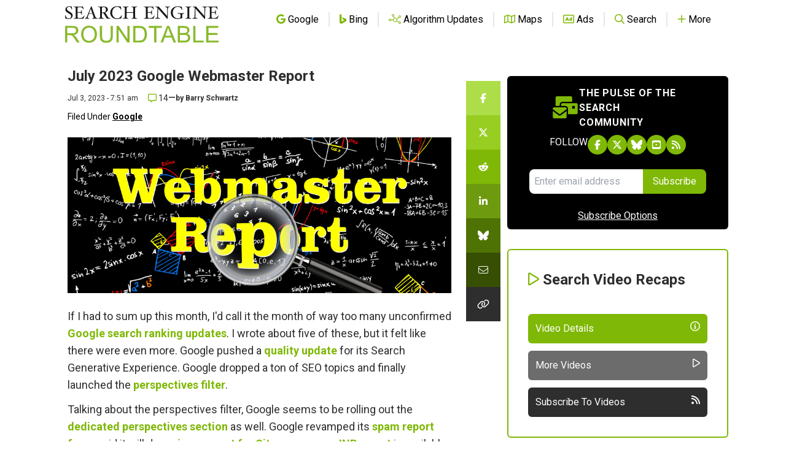

--- FILE ---
content_type: text/html; charset=utf-8
request_url: https://disqus.com/embed/comments/?base=default&f=seroundtable&t_u=https%3A%2F%2Fwww.seroundtable.com%2Fjuly-2023-google-webmaster-report-35647.html&t_e=July%202023%20Google%20Webmaster%20Report&t_d=July%202023%20Google%20Webmaster%20Report%3A%20Tons%20Of%20Unconfirmed%20Google%20Updates&t_t=July%202023%20Google%20Webmaster%20Report&s_o=default
body_size: 4890
content:
<!DOCTYPE html>

<html lang="en" dir="ltr" class="not-supported type-">

<head>
    <title>Disqus Comments</title>

    
    <meta name="viewport" content="width=device-width, initial-scale=1, maximum-scale=1, user-scalable=no">
    <meta http-equiv="X-UA-Compatible" content="IE=edge"/>

    <style>
        .alert--warning {
            border-radius: 3px;
            padding: 10px 15px;
            margin-bottom: 10px;
            background-color: #FFE070;
            color: #A47703;
        }

        .alert--warning a,
        .alert--warning a:hover,
        .alert--warning strong {
            color: #A47703;
            font-weight: bold;
        }

        .alert--error p,
        .alert--warning p {
            margin-top: 5px;
            margin-bottom: 5px;
        }
        
        </style>
    
    <style>
        
        html, body {
            overflow-y: auto;
            height: 100%;
        }
        

        #error {
            display: none;
        }

        .clearfix:after {
            content: "";
            display: block;
            height: 0;
            clear: both;
            visibility: hidden;
        }

        
    </style>

</head>
<body>
    

    
    <div id="error" class="alert--error">
        <p>We were unable to load Disqus. If you are a moderator please see our <a href="https://docs.disqus.com/help/83/"> troubleshooting guide</a>. </p>
    </div>

    
    <script type="text/json" id="disqus-forumData">{"session":{"canModerate":false,"audienceSyncVerified":false,"canReply":true,"mustVerify":false,"recaptchaPublicKey":"6LfHFZceAAAAAIuuLSZamKv3WEAGGTgqB_E7G7f3","mustVerifyEmail":false},"forum":{"aetBannerConfirmation":null,"founder":"251835","twitterName":"rustybrick","commentsLinkOne":"1 Comment","guidelines":null,"disableDisqusBrandingOnPolls":false,"commentsLinkZero":"0 Comments","disableDisqusBranding":false,"id":"seroundtable","createdAt":"2009-03-16T13:12:23.487613","category":"Tech","aetBannerEnabled":false,"aetBannerTitle":null,"raw_guidelines":null,"initialCommentCount":null,"votingType":0,"daysUnapproveNewUsers":null,"installCompleted":true,"moderatorBadgeText":null,"commentPolicyText":"We value your comments, but please no spam, no solicitations, no bigotry and no personal attacks!","aetEnabled":false,"channel":null,"sort":2,"description":null,"organizationHasBadges":true,"newPolicy":true,"raw_description":null,"customFont":null,"language":"en","adsReviewStatus":1,"commentsPlaceholderTextEmpty":null,"daysAlive":null,"forumCategory":{"date_added":"2016-01-28T01:54:31","id":8,"name":"Tech"},"linkColor":null,"colorScheme":"auto","pk":"100244","commentsPlaceholderTextPopulated":null,"permissions":{},"commentPolicyLink":"https://www.seroundtable.com/comment-policy.html","aetBannerDescription":null,"favicon":{"permalink":"https://disqus.com/api/forums/favicons/seroundtable.jpg","cache":"https://c.disquscdn.com/uploads/forums/10/244/favicon.png?1704128932"},"name":"Search Engine Roundtable","commentsLinkMultiple":"{num} Comments","settings":{"threadRatingsEnabled":false,"adsDRNativeEnabled":false,"behindClickEnabled":false,"disable3rdPartyTrackers":true,"adsVideoEnabled":false,"adsProductVideoEnabled":false,"adsPositionBottomEnabled":false,"ssoRequired":false,"contextualAiPollsEnabled":false,"unapproveLinks":false,"adsPositionRecommendationsEnabled":false,"adsEnabled":false,"adsProductLinksThumbnailsEnabled":false,"hasCustomAvatar":false,"organicDiscoveryEnabled":false,"adsProductDisplayEnabled":false,"adsProductLinksEnabled":false,"audienceSyncEnabled":false,"threadReactionsEnabled":false,"linkAffiliationEnabled":false,"adsPositionAiPollsEnabled":false,"disableSocialShare":false,"adsPositionTopEnabled":false,"adsProductStoriesEnabled":false,"sidebarEnabled":false,"adultContent":false,"allowAnonVotes":false,"gifPickerEnabled":true,"mustVerify":true,"badgesEnabled":false,"mustVerifyEmail":true,"allowAnonPost":false,"unapproveNewUsersEnabled":false,"mediaembedEnabled":true,"aiPollsEnabled":false,"userIdentityDisabled":false,"adsPositionPollEnabled":false,"discoveryLocked":false,"validateAllPosts":false,"adsSettingsLocked":false,"isVIP":false,"adsPositionInthreadEnabled":false},"organizationId":77221,"typeface":"auto","url":"http://www.seroundtable.com/","daysThreadAlive":null,"avatar":{"small":{"permalink":"https://disqus.com/api/forums/avatars/seroundtable.jpg?size=32","cache":"//a.disquscdn.com/1763052994/images/noavatar32.png"},"large":{"permalink":"https://disqus.com/api/forums/avatars/seroundtable.jpg?size=92","cache":"//a.disquscdn.com/1763052994/images/noavatar92.png"}},"signedUrl":"http://disq.us/?url=http%3A%2F%2Fwww.seroundtable.com%2F&key=XRkZSv-CoWQI-YNGOjZecw"}}</script>

    <div id="postCompatContainer"><div class="comment__wrapper"><div class="comment__name clearfix"><img class="comment__avatar" src="https://c.disquscdn.com/uploads/users/39628/6919/avatar92.jpg?1689874838" width="32" height="32" /><strong><a href="">Abhimanyu</a></strong> &bull; 2 years ago
        </div><div class="comment__content"><p>I am writing to seek assistance with a perplexing issue related to my website's Search Console data. As of late, I have observed that my Search Console's screenshots are displaying empty results, leaving me uncertain about the underlying cause.</p><p>I possess a one-year-old website that has historically garnered a commendable number of valuable backlinks. However, presently, I am experiencing a disconcerting absence of pertinent data and insights.</p><p>Given the importance of Search Console data in understanding the performance and visibility of my website, I am eager to resolve this matter promptly. If anyone among your esteemed team is familiar with such occurrences or has encountered similar situations, I would be immensely grateful for their insights and guidance.</p><p><a href="https://uploads.disquscdn.com/images/8457a9aa5a04a5d1d33167b90eb612feb2b3501091712914cf516aa964106c26.png" rel="nofollow noopener" target="_blank" title="https://uploads.disquscdn.com/images/8457a9aa5a04a5d1d33167b90eb612feb2b3501091712914cf516aa964106c26.png">https://uploads.disquscdn.c...</a></p></div></div><div class="comment__wrapper"><div class="comment__name clearfix"><img class="comment__avatar" src="https://c.disquscdn.com/uploads/users/39628/6919/avatar92.jpg?1689874838" width="32" height="32" /><strong><a href="">Abhimanyu</a></strong> &bull; 2 years ago
        </div><div class="comment__content"><p>i just lost 60% of my traffic in 15 days what is going on</p></div></div><div class="comment__wrapper"><div class="comment__name clearfix"><img class="comment__avatar" src="https://c.disquscdn.com/uploads/users/14168/4514/avatar92.jpg?1676477398" width="32" height="32" /><strong><a href="">Supreme</a></strong> &bull; 2 years ago
        </div><div class="comment__content"><p>Revenue from Adsnse has been going down since November last year, now... just horrible. This is because many companies cut back spending on advertising. The good news is that this may shift back after a while.</p><p>As for Google, they are changing the algorithm, shuffleing the results to adjust their revenue. Less money comig from ads, more algo change. It's that simple.</p></div></div><div class="comment__wrapper"><div class="comment__name clearfix"><img class="comment__avatar" src="https://c.disquscdn.com/uploads/users/38750/4816/avatar92.jpg?1712921114" width="32" height="32" /><strong><a href="">DataDonkey</a></strong> &bull; 2 years ago
        </div><div class="comment__content"><p>I wouldn't expect revenue to shift back anytime soon. Google stealing billions from big companies with ad fraud does not build confidence in Google's ad platform. And we witness Google engaged in spamming of the ads which has advertisers trying to trim costs to deal with a horrible ROI.</p><p><a href="https://disq.us/url?url=https%3A%2F%2Fnypost.com%2F2023%2F06%2F29%2Fadvertisers-demand-billions-in-refunds-from-youtube-over-skippable-ads%2F%3AnZASXmH9yDFXp-MIsyKXpVQEVnw&amp;cuid=100244" rel="nofollow noopener" target="_blank" title="https://nypost.com/2023/06/29/advertisers-demand-billions-in-refunds-from-youtube-over-skippable-ads/">https://nypost.com/2023/06/...</a></p></div></div><div class="comment__wrapper"><div class="comment__name clearfix"><img class="comment__avatar" src="https://c.disquscdn.com/uploads/users/14168/4514/avatar92.jpg?1676477398" width="32" height="32" /><strong><a href="">Supreme</a></strong> &bull; 2 years ago
        </div><div class="comment__content"><p>Well.. it depends on how you look at it. If we dont make money, they don't make money. Google as a greedy corporation cant play for too long.</p></div></div><div class="comment__wrapper"><div class="comment__name clearfix"><img class="comment__avatar" src="https://c.disquscdn.com/uploads/users/32952/7480/avatar92.jpg?1704051116" width="32" height="32" /><strong><a href="">John A. User</a></strong> &bull; 2 years ago
        </div><div class="comment__content"><p>I feel your pain, last year, it was steadily going up and up and like you in November, it dropped suddenly.  Reading previous comments, I get the impression that Google gives you an easy few years and then it drops dramatically.</p><p>As Cobra's friend Danny Revelations said Google doesn't owe a thing.  They do owe us to be fair and legit which its evident, they're definitely not fair.</p></div></div><div class="comment__wrapper"><div class="comment__name clearfix"><img class="comment__avatar" src="https://c.disquscdn.com/uploads/users/38208/5445/avatar92.jpg?1657584506" width="32" height="32" /><strong><a href="">clone21</a></strong> &bull; 2 years ago
        </div><div class="comment__content"><p>We are counting down, free search traffic is counting down, It has only limited time for us average webmasters before AI completely dominate everything in search and no one clicks into your fxxking website.</p></div></div><div class="comment__wrapper"><div class="comment__name clearfix"><img class="comment__avatar" src="https://c.disquscdn.com/uploads/users/32952/7480/avatar92.jpg?1704051116" width="32" height="32" /><strong><a href="">John A. User</a></strong> &bull; 2 years ago
        </div><div class="comment__content"><p>Brin &amp; Page had a dream to index the worlds information, find you the information and get off Google quickly as possible.  Seems like pressures from within forced a change in direction and keep people in Googlesphere.  Pichai is just a YES man, no ethics, no nothing.  Theory 1. B&amp;P reason for leaving was weak, they left because they couldn't argue back.  Its true the rot did start when Page was in charge, Image search anyone.</p></div></div><div class="comment__wrapper"><div class="comment__name clearfix"><img class="comment__avatar" src="https://c.disquscdn.com/uploads/users/38750/4816/avatar92.jpg?1712921114" width="32" height="32" /><strong><a href="">DataDonkey</a></strong> &bull; 2 years ago
        </div><div class="comment__content"><p>Google's spamming of the ads killed organic traffic for ecommerce before AI ever started rearing its butt ugly head. More spamming of the ads will kill organic traffic for info sites without the need of AI. The well is running dry for Google.</p></div></div><div class="comment__wrapper"><div class="comment__name clearfix"><img class="comment__avatar" src="https://c.disquscdn.com/uploads/users/14531/1379/avatar92.jpg?1695280202" width="32" height="32" /><strong><a href="">Sarfraz Khan</a></strong> &bull; 2 years ago
        </div><div class="comment__content"><p>What just happened? I lost 50% of my traffic yesterday.</p></div></div><div class="comment__wrapper"><div class="comment__name clearfix"><img class="comment__avatar" src="//a.disquscdn.com/1763052994/images/noavatar92.png" width="32" height="32" /><strong><a href="">MaximJ</a></strong> &bull; 2 years ago
        </div><div class="comment__content"><p>I'm glad I'm not the only one. I lost 50% of my traffic 3 days ago as well. I'm sorry for the loss, man.</p></div></div><div class="comment__wrapper"><div class="comment__name clearfix"><img class="comment__avatar" src="//a.disquscdn.com/1763052994/images/noavatar92.png" width="32" height="32" /><strong><a href="">Guest</a></strong> &bull; 2 years ago
        </div><div class="comment__content"></div></div><div class="comment__wrapper"><div class="comment__name clearfix"><img class="comment__avatar" src="https://c.disquscdn.com/uploads/users/38750/4816/avatar92.jpg?1712921114" width="32" height="32" /><strong><a href="">DataDonkey</a></strong> &bull; 2 years ago
        </div><div class="comment__content"><p>On this Independence Day holiday I feel we in the USA have lost some of our freedom by allowing Google so much control over information. I feel Google is trying to construct a dystopian world and thus far there is little resistance to stop Google. These thoughts make for a sad day, which does not honor all who have fought and died for in the name of freedom.</p></div></div><div class="comment__wrapper"><div class="comment__name clearfix"><img class="comment__avatar" src="https://c.disquscdn.com/uploads/users/38259/4235/avatar92.jpg?1674454113" width="32" height="32" /><strong><a href="">Cobra Kai</a></strong> &bull; 2 years ago
        </div><div class="comment__content"><p>Spot on and well said. The last thing Google values is this country's independence.</p><p>Their actions speak louder than all their feel good woke virtue signaling on the surface.</p></div></div></div>


    <div id="fixed-content"></div>

    
        <script type="text/javascript">
          var embedv2assets = window.document.createElement('script');
          embedv2assets.src = 'https://c.disquscdn.com/embedv2/latest/embedv2.js';
          embedv2assets.async = true;

          window.document.body.appendChild(embedv2assets);
        </script>
    



    
</body>
</html>


--- FILE ---
content_type: text/html; charset=utf-8
request_url: https://www.google.com/recaptcha/api2/aframe
body_size: 269
content:
<!DOCTYPE HTML><html><head><meta http-equiv="content-type" content="text/html; charset=UTF-8"></head><body><script nonce="3VA17lKMxgV1CGwWkJ9uag">/** Anti-fraud and anti-abuse applications only. See google.com/recaptcha */ try{var clients={'sodar':'https://pagead2.googlesyndication.com/pagead/sodar?'};window.addEventListener("message",function(a){try{if(a.source===window.parent){var b=JSON.parse(a.data);var c=clients[b['id']];if(c){var d=document.createElement('img');d.src=c+b['params']+'&rc='+(localStorage.getItem("rc::a")?sessionStorage.getItem("rc::b"):"");window.document.body.appendChild(d);sessionStorage.setItem("rc::e",parseInt(sessionStorage.getItem("rc::e")||0)+1);localStorage.setItem("rc::h",'1768652807057');}}}catch(b){}});window.parent.postMessage("_grecaptcha_ready", "*");}catch(b){}</script></body></html>